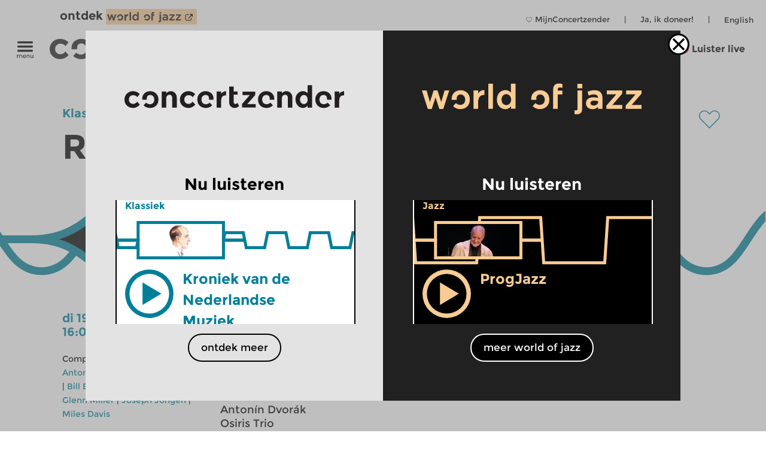

--- FILE ---
content_type: image/svg+xml
request_url: https://www.concertzender.nl/wp-content/plugins/program-guide/images/slider/2.3.2.1.svg
body_size: 196
content:
<svg id="Laag_1" data-name="Laag 1" xmlns="http://www.w3.org/2000/svg" viewBox="0 0 256 112"><defs><style>.cls-1{fill:none;stroke:#007f99;stroke-miterlimit:10;stroke-width:6px;}</style></defs><title>CZ-basis-rond</title><path class="cls-1" d="M0,56C8,68.5,16,81,32,81S56,68.5,64,56,80,31,96,31s24,12.5,32,25"/><path class="cls-1" d="M-128,56c8,12.5,16,25,32,25s24-12.5,32-25,16-25,32-25S-8,43.5,0,56"/><path class="cls-1" d="M256,56c8,12.5,16,25,32,25s24-12.5,32-25,16-25,32-25,24,12.5,32,25"/><path class="cls-1" d="M128,56c8,12.5,16,25,32,25s24-12.5,32-25,16-25,32-25,24,12.5,32,25"/></svg>

--- FILE ---
content_type: image/svg+xml
request_url: https://www.concertzender.nl/wp-content/plugins/program-guide/images/slider/1.2.3.1.svg
body_size: 303
content:
<?xml version="1.0" encoding="utf-8"?>
<!-- Generator: Adobe Illustrator 20.0.0, SVG Export Plug-In . SVG Version: 6.00 Build 0)  -->
<svg version="1.1" id="Laag_1" xmlns="http://www.w3.org/2000/svg" xmlns:xlink="http://www.w3.org/1999/xlink" x="0px" y="0px"
	 viewBox="0 0 256 112" style="enable-background:new 0 0 256 112;" xml:space="preserve">
<style type="text/css">
	.st0{fill:none;stroke:#007F99;stroke-width:6;stroke-miterlimit:10;}
</style>
<polyline class="st0" points="-3,41 3,71 39.7,71 45.7,41 82.3,41 88.3,71 125,71 131,41 167.7,41 173.7,71 210.3,71 216.3,41 
	253,41 259,71 "/>
</svg>
